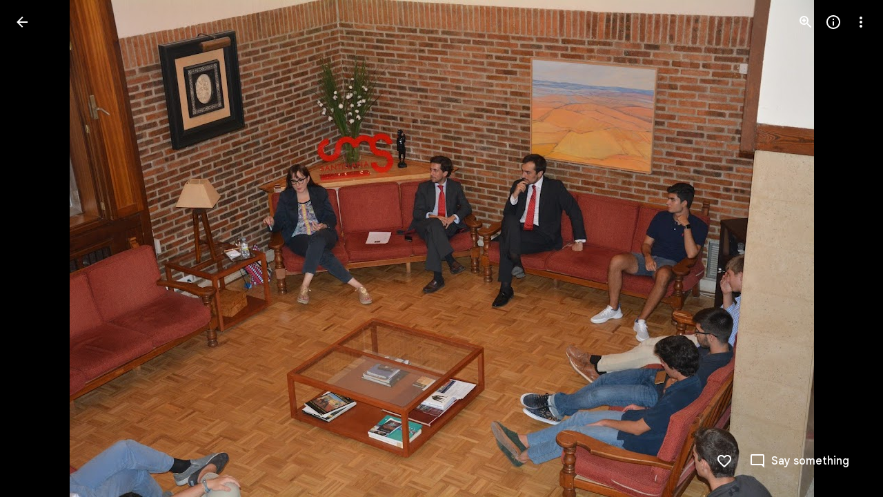

--- FILE ---
content_type: text/javascript; charset=UTF-8
request_url: https://photos.google.com/_/scs/social-static/_/js/k=boq.PhotosUi.en_US.Dja9yIKQ7Cg.2019.O/ck=boq.PhotosUi.QbeEIFtSeQY.L.B1.O/am=AAAAiDWAGZjNJf5zAQBBxvcdF9A_nhbCBpoMLxi-2Qg/d=1/exm=A7fCU,Ahp3ie,B7iQrb,BTP52d,BVgquf,DgRu0d,E2VjNc,EAvPLb,EFQ78c,IXJ14b,IZT63,Ihy5De,IoAGb,JNoxi,KUM7Z,Kl6Zic,L1AAkb,LEikZe,Lcfkne,LuJzrb,LvGhrf,MI6k7c,MpJwZc,NwH0H,O1Gjze,O6y8ed,OTA3Ae,P6sQOc,PIVayb,PrPYRd,QIhFr,RMhBfe,RqjULd,RyvaUb,SdcwHb,Sdj2rb,SpsfSb,UBtLbd,UUJqVe,Uas9Hd,Ulmmrd,V3dDOb,WO9ee,Wp0seb,XGBxGe,XVMNvd,XqvODd,YYmHzb,Z15FGf,ZDZcre,Zjf9Mc,ZwDk9d,_b,_tp,aW3pY,ag510,baFRdd,bbreQc,byfTOb,c08wCc,ctK1vf,e5qFLc,ebZ3mb,fBsFbd,gI0Uxb,gJzDyc,gychg,hKSk3e,hc6Ubd,hdW3jf,iH3IVc,iV3GJd,ig9vTc,j85GYd,kjKdXe,l5KCsc,lXKNFb,lYp0Je,lazG7b,lfpdyf,lsjVmc,lwddkf,m9oV,mI3LFb,mSX26d,mdR7q,mzzZzc,n73qwf,nbAYS,nes28b,o3R5Zb,opk1D,p0FwGc,p3hmRc,p9Imqf,pNBFbe,pjICDe,pw70Gc,qTnoBf,rCcCxc,rgKQFc,rvSjKc,suMGRe,w9hDv,ws9Tlc,xKVq6d,xQtZb,xRgLuc,xUdipf,zbML3c,zeQjRb,zr1jrb/excm=_b,_tp,sharedphoto/ed=1/br=1/wt=2/ujg=1/rs=AGLTcCOd1fWRelakSgIfH4kSIS2gCnaRrQ/ee=EVNhjf:pw70Gc;EmZ2Bf:zr1jrb;F2qVr:YClzRc;JsbNhc:Xd8iUd;K5nYTd:ZDZcre;LBgRLc:SdcwHb;Me32dd:MEeYgc;MvK0qf:ACRZh;NJ1rfe:qTnoBf;NPKaK:SdcwHb;NSEoX:lazG7b;O8Cmgf:XOYapd;Pjplud:EEDORb;QGR0gd:Mlhmy;SNUn3:ZwDk9d;ScI3Yc:e7Hzgb;Uvc8o:VDovNc;YIZmRd:A1yn5d;Zk62nb:E1UXVb;a56pNe:JEfCwb;cEt90b:ws9Tlc;dIoSBb:SpsfSb;dowIGb:ebZ3mb;eBAeSb:zbML3c;gty1Xc:suMGRe;iFQyKf:QIhFr;lOO0Vd:OTA3Ae;oGtAuc:sOXFj;pXdRYb:p0FwGc;qQEoOc:KUM7Z;qafBPd:yDVVkb;qddgKe:xQtZb;wR5FRb:rgKQFc;xqZiqf:wmnU7d;yxTchf:KUM7Z;zxnPse:GkRiKb/dti=1/m=lZSgPb?wli=PhotosUi.cr9tneqwR6w.createPhotosEditorPrimaryModuleNoSimd.O%3A%3BPhotosUi.6Pi6Q_k4lY0.createPhotosEditorPrimaryModuleSimd.O%3A%3BPhotosUi.aN6Xx3Oqf40.skottieWasm.O%3A%3BPhotosUi.nH6tO0c7jlM.twixWasm.O%3A%3B
body_size: 11363
content:
"use strict";this.default_PhotosUi=this.default_PhotosUi||{};(function(_){var window=this;
try{
_.peb=_.x("uoEu0c",[_.wKa]);_.Rd(_.peb);
_.n("uoEu0c");
var hkc=class extends _.v{constructor(a){super(a)}xd(a){return _.Hi(this,1,a)}};_.ikc=class extends _.hM{kk(a){var b=a.targetElement.closest(_.Eu("aqdrmf-rymPhb-ibnC6b"));b=_.QF(this,b);switch(a.data.NFa){case 0:_.Sjc(this,b);break;case 1:_.Tjc(this,b);break;case 2:this.Xa();break;case 3:this.Na()}}Xo(a,b=4){var c=this.ka();if(!(a<0||a>=c.size())){c=c.kd(a);var d=_.Wha(c.getData("isCustomContentItem"),hkc,new hkc);d&&_.Vi(d,1)?_.fg(c.el(),"bXso2c",{NFa:b}):super.Xo(a,b)}}Cd(){_.pu(this.ka(),a=>{this.wa().el().contains(a.el())&&_.Njc(this,a,"fHTtBd")})}};
_.ikc.prototype.$wa$pwwyeb=function(){return this.Cd};_.ikc.prototype.$wa$cv0cp=function(){return this.kk};_.ou(_.ikc,_.peb);
_.r();
_.oeb=_.x("bZ0mod",[_.Qdb]);_.Rd(_.oeb);
_.dSb=function(a){let b;if(a.ha.length===0||(b=_.mg(a.ha[0],"menuUid"))===null)throw Error("nb`menuUid");return new _.mf("menuUid",b)};
var Fkc,Ekc,Ikc;_.Gkc=function(a,b,c){a.Bc(Ekc,"Dhz5Sb","div",b,c,Fkc)};
Fkc=function(a,b){const c=b.content,d=b.jscontroller,e=b.jsaction,f=b.jsname,g=b.Ga,k=b.ki,l=b.attributes,m=b.fk,p=b.Kq,q=b.nF,t=b.Cj,u=b.z1;var w=b.zw;w=w===void 0?!1:w;b=b.id;a.open("div","Dhz5Sb");b!=null&&a.Ca("id",b);a.Ca("class",_.Yo(["tB5Jxf-xl07Ob-XxIAqe",m&&"tB5Jxf-xl07Ob-XxIAqe-OWXEXe-qbOKL",q&&"tB5Jxf-xl07Ob-XxIAqe-OWXEXe-Vkfede-QBLLGd",g]));(f||null)!=null&&a.Ca("jsname",""+(f||null));a.Ca("jscontroller",""+(d!=null?d:"febLed"));a.Ca("jsaction","keydown:I481le;"+(e?e:""));a.Ca("data-is-hoisted",
p?"true":"false");a.Ca("data-should-flip-corner-horizontally",t?"true":"false");a.Ca("data-stay-in-viewport",u?"true":"false");a.Ca("data-skip-fixed-positioned-viewport-fix",w?"true":"false");k&&_.WE(a);_.ax(a,_.XE(l!=null?l:""));a.Aa();a.qa("RtkVtb");_.KL(a);a.va();a.qa("VdZRrd");_.Hkc(a,c);a.va();a.Va()};Ekc=class extends _.hx{getContent(){return this.data.content}mi(){return this.data.attributes}getId(){return this.data.id}};
_.Hkc=function(a,b){a.open("div","i921pc");a.Ba(Ikc||(Ikc=["jsname","SDSjce","class","tB5Jxf-xl07Ob-S5Cmsd"]));a.Aa();a.print(b);a.Va()};
_.Jkc=function(a,b){a.open("span","huH0jc");a.Ca("class",_.Yo(["dNKuRb",b]));a.Aa();a.Va()};
var Nkc=function(a,b){const c=b.jscontroller,d=b.Ga,e=b.az,f=b.iK,g=b.f4,k=b.g4,l=b.h7,m=b.nk,p=b.lM,q=b.name,t=b.value,u=b.Zv,w=b.jsname,A=b.ariaLabel,F=b.er,G=b.jH,L=b.attributes,M=b.qX;var S=b.Rd;S=S===void 0?!1:S;var Z=b.uf;Z=Z===void 0?!1:Z;var V=b.Zl;V=V===void 0?!1:V;var ma=b.ke;ma=ma===void 0?!1:ma;const Da=b.id;b=b.jsaction;a.open("div","LkFhNe");Da!=null&&a.Ca("id",Da);a.Ca("class",d);(w||null)!=null&&a.Ca("jsname",""+(w||null));a.Ca("jscontroller",c);a.Ca("jsaction",_.UE()+"animationend:L9dL9d;dyRcpb:dyRcpb;"+
(b!=null?b:""));a.Ca("data-indeterminate",""+V);ma&&_.YE(a);_.ax(a,_.XE(L!=null?L:""));a.Aa();a.Oa("input","dGOLmf");a.Ba(Kkc||(Kkc="type checkbox jsname YPqjbf jsaction change:WPi0i;".split(" ")));a.Ca("class",e);a.Ca("data-indeterminate",""+V);(q||null)!=null&&a.Ca("name",""+(q||null));(u||null)!=null&&a.Ca("id",""+(u||null));(t||null)!=null&&a.Ca("value",""+(t||null));S&&a.Ca("disabled",""+S);Z&&a.Ca("checked",""+Z);(A||null)!=null&&a.Ca("aria-label",""+(A||null));(F||null)!=null&&a.Ca("aria-labelledby",
""+(F||null));(G||null)!=null&&a.Ca("aria-describedby",""+(G||null));(V?"mixed":null)!=null&&a.Ca("aria-checked",""+(V?"mixed":null));_.ax(a,_.XE(M!=null?M:""));a.Aa();a.close();a.Oa("div","imRGmd");a.Ca("class",f);a.Aa();a.Oa("svg","Jk3b7e");a.Ba(Lkc||(Lkc=["aria-hidden","true","viewBox","0 0 24 24"]));a.Ca("class",g);a.Aa();a.Oa("path","vJ1ldf");a.Ba(Mkc||(Mkc=["fill","none","d","M1.73,12.91 8.1,19.28 22.79,4.59"]));a.Ca("class",k);a.Aa();a.close();a.close();a.Oa("div","rpUnbd");a.Ca("class",l);
a.Aa();a.close();a.close();a.qa("ahW8Kd");_.CL(a,"m9ZlFb",p);a.va();a.qa("Dcwl1d");_.JL(a,m);a.va();a.Va()},Okc=class extends _.hx{getName(){return this.data.name}getValue(){return this.data.value}zf(){return this.data.ariaLabel}mi(){return this.data.attributes}ua(){let a=this.data.Rd;return a===void 0?!1:a}ka(){let a=this.data.uf;return a===void 0?!1:a}Da(){let a=this.data.Zl;return a===void 0?!1:a}JA(){let a=this.data.ke;return a===void 0?!1:a}getId(){return this.data.id}},Kkc,Lkc,Mkc;var Pkc;
_.Qkc=function(a,b,c,d,e,f,g,k,l){b.print(_.W(m=>{m.qa("Cxshxc");var p={jscontroller:Pkc.id,Ga:_.Yo(["KGC9Kd-MPu53c","pfgZbe",(k||void 0)&&"KGC9Kd-MPu53c-OWXEXe-gk6SMd",void 0,!1,g]),az:"KGC9Kd-muHVFf-bMcfAe",iK:"KGC9Kd-YQoJzd",f4:"KGC9Kd-HUofsb",g4:"KGC9Kd-HUofsb-Jt5cK",h7:"KGC9Kd-SJnn3d",nk:"KGC9Kd-NxYnee",lM:"KGC9Kd-OYHm6b",name:d,value:e,ariaLabel:c,er:void 0,jH:void 0,Rd:!1,uf:k!=null?k:!1,Zl:!1,jsname:f,attributes:void 0,qX:l,ke:!1,id:void 0,jsaction:void 0};m.Bc(Okc,"LkFhNe","div",p,a,Nkc);
m.va()}))};Pkc={id:"XL71df"};var Rkc,Ukc,Wkc,Ykc,Zkc,alc;
_.Tkc=function(a,b,c,d,e,f,g,k,l,m,p,q){p=p===void 0?!1:p;q=q===void 0?!1:q;a.open("ul","SbDuEb");a.Ba(Rkc||(Rkc=["role","listbox"]));p&&a.Ca("jsshadow","");a.Ca("class",_.Yo(["aqdrmf-rymPhb",e]));a.Ca("tabindex",""+(l!=null?l:0));a.Ca("data-list-type",q?_.Skc.a3:_.Skc.e3);a.Ca("jscontroller",""+c);a.Ca("jsaction","mouseleave:JywGue; touchcancel:JMtRjd; focus:AHmuwe; blur:O22p3e; keydown:I481le;"+(k!=null?k:""));(g||null)!=null&&a.Ca("jsname",""+(g||null));(b||null)!=null&&a.Ca("aria-label",""+(b||
null));(d||null)!=null&&a.Ca("aria-labelledby",""+(d||null));q&&a.Ca("aria-multiselectable","true");_.ax(a,_.XE(m!=null?m:""));a.Aa();a.print(f!=null?f:"");a.Va()};_.jM=function(a,b,c,d){_.ZE(a,b,_.Yo(["aqdrmf-rymPhb-Abojl","aqdrmf-rymPhb-H09UMb-bN97Pc",c]),d)};_.Vkc=function(a,b,c){a.open("li","s98ttc");a.Ba(Ukc||(Ukc=["role","separator"]));a.Ca("class",_.Yo(["aqdrmf-clz4Ic",c]));b&&a.Ca("aria-hidden","true");a.Aa();a.Va()};
_.Xkc=function(a,b){a.open("span","Hqdppf");a.Ba(Wkc||(Wkc="jsslot  jsname mk39nf class aqdrmf-rymPhb-hDb1X-Rtc0Jf".split(" ")));a.Aa();a.Oa("span","wiXfhb");_.ax(a,_.XE(b!=null?b:""));a.Aa();a.close();a.Va()};
_.$kc=function(a,b,c){a.open("span","WvxuDe");a.Ca("class",_.Yo(["aqdrmf-rymPhb-Gtdoyb",void 0]));a.Aa();a.open("span","prW80d");a.Ba(Ykc||(Ykc=["class","aqdrmf-rymPhb-fpDzbe-fmcmS","jsname","K4r5Ff"]));a.Aa();a.print(b);a.close();c&&(a.open("span","VczFyd"),a.Ba(Zkc||(Zkc=["class","aqdrmf-rymPhb-L8ivfd-fmcmS","jsname","uyy0gb"])),a.Aa(),a.print(c),a.close());a.Va()};
_.blc=function(a,b,c,d,e,f){b=b===void 0?null:b;c=c===void 0?null:c;d=d===void 0?null:d;e=e===void 0?null:e;f=f===void 0?!0:f;a.open("span","BrNU7b");a.Ba(alc||(alc=["jsname","orbTae","class","aqdrmf-rymPhb-JMEf7e"]));a.Aa();f&&c&&a.print(c);f&&b&&a.print(b);f&&d&&a.print(d);f||a.print(e);a.Va()};_.Skc={Jla:"NON_SELECTABLE",e3:"SINGLE_SELECT_NO_CONTROL",Tla:"SINGLE_SELECT_RADIO",q$:"MULTI_SELECT",a3:"MULTI_SELECT_NO_CONTROL",gS:"MENU"};
var clc=function(a,b,c,d,e,f,g){g=g===void 0?!1:g;a.open("ul","A4QBj");g&&a.Ca("jsshadow","");a.Ca("class",_.Yo(["aqdrmf-rymPhb",d]));a.Ca("role","menu");a.Ca("tabindex","-1");a.Ca("data-list-type",_.Skc.gS);a.Ca("jscontroller",""+c);a.Ca("jsaction","mouseleave:JywGue; touchcancel:JMtRjd; focus:AHmuwe; blur:O22p3e; keydown:I481le;");a.Ca("jsname","rymPhb");(b||null)!=null&&a.Ca("aria-label",""+(b||null));_.ax(a,_.XE(f!=null?f:""));a.Aa();a.print(e!=null?e:"");a.Va()},dlc,elc,flc=function(a,b,c,d,
e,f,g,k,l,m,p,q,t){a.open("li","yA8qve");a.Ba(dlc||(dlc=["tabindex","-1","role","menuitem"]));a.Ca("class",_.Yo(["aqdrmf-rymPhb-ibnC6b","aqdrmf-rymPhb-ibnC6b-OWXEXe-hXIJHe",(d||_.cx(g))&&"aqdrmf-rymPhb-ibnC6b-OWXEXe-SfQLQb-UbuQg-r4m2rf",void 0,k&&"aqdrmf-rymPhb-ibnC6b-OWXEXe-OWB6Me",l]));a.Ca("jsaction","click:o6ZaF; keydown:RDtNu; keyup:JdS61c; focusin:MeMJlc; focusout:bkTmIf; mousedown:teoBgf; mouseup:NZPHBc; mouseenter:SKyDAe; mouseleave:xq3APb; touchstart:jJiBRc; touchmove:kZeBdd; touchend:VfAz8; change:uOgbud;");
k&&a.Ca("aria-disabled","true");(t||null)!=null&&a.Ca("aria-label",""+(t||null));(q||null)!=null&&a.Ca("jsname",""+(q||null));_.ax(a,_.XE(m!=null?m:""));a.Aa();a.qa("KpAZWe");_.CL(a,"pptmpc",void 0,0);a.va();a.qa("pyQVWe");_.Jkc(a,"aqdrmf-rymPhb-sNKcce");a.va();a.open("span","zgs0T");a.Ba(elc||(elc=["class","aqdrmf-rymPhb-KkROqb"]));a.Aa();a.print(e!=null?e:"");a.close();a.qa("mRcpFf");_.$kc(a,b,c);a.va();a.qa("x3zDDf");_.blc(a,d,g,f);a.va();_.cx("O68mGe-xl07Ob-mQXhdd")&&(a.open("span","gkYCqd"),
a.Ca("class","O68mGe-xl07Ob-mQXhdd"),a.Aa(),a.close());_.cx(p)&&(a.qa("dMzJyc"),_.Xkc(a,p),a.va());a.Va()};var kM={ud:"mU5qzf",te:"I481le",KC:"j697N",wZ:"PpVxMd",vZ:"Ivk2Wd",nP:"c9v4Fb",oP:"b5fzT",lP:"TQSy7b",mP:"fAWgXe",pP:"kVJJuc",Gq:"zJEGQe",Bb:"hIFJ2e",Uv:"ZHFhKf",Wt:"FqxEYb",eZ:"n4aqpf",r5:"cHio1e",o_:"SnhQKe",Y1:"tjUDd",Z1:"xEi03e",d0:"wZDKm",vX:"vbeyRe",Qda:"FKdXvf",rP:"f7686e",Q5:"b9I51d",dU:"zz7I4c",uZ:"D0Fepb",e0:"rQdBT"};var jlc,glc;
_.hlc=function(a,b,c,d,e,f,g,k,l,m,p,q,t,u,w,A){const F=t===void 0?!1:t,G=u===void 0?!1:u,L=w===void 0?!1:w;t=A===void 0?!1:A;u=_.$w(M=>{_.ax(M,_.XE(_.dx("data-menu-uid")));M.Ca("data-use-updated-list","true");_.ax(M,_.XE(p!=null?p:""));M.Ca("data-stay-open-after-action",G?"true":"false");M.Ca("data-sync-selected-state-from-params",L?"true":"false")});_.Gkc(b,{content:_.W(M=>{if(q===0){var S=_.$w(Z=>{Z.Ca("data-should-focus-root","true");Z.Ca("data-is-select-menu","true");Z.Ca("data-should-wrap-focus","false")});
M.qa("g9j9q");_.Tkc(M,d,glc.id,void 0,_.Yo(["O68mGe-hqgu2c",void 0]),c,"rymPhb",void 0,-1,S,F)}else S=_.$w(Z=>{Z.Ca("data-should-focus-root","true");Z.Ca("data-should-wrap-focus","false")}),M.qa("gT79cb"),clc(M,d,glc.id,_.Yo(["O68mGe-hqgu2c",void 0]),c,S,F);M.va()}),jsname:e,jscontroller:"bZ0mod",Ga:_.Yo([f,"O68mGe-xl07Ob"]),jsaction:_.Rw([_.Qw("JIbuQc",_.Pw(kM.KC,{filter:"rymPhb"})),_.Qw("XVaHYd",_.Pw(kM.nP,{filter:"rymPhb"})),_.Qw("Oyo5M",_.Pw(kM.oP,{filter:"rymPhb"})),_.Qw("DimkCe",_.Pw(kM.lP,
{filter:"rymPhb"})),_.Qw("m0LGSd",_.Pw(kM.mP,{filter:"rymPhb"})),_.Qw("WAiFGd",_.Pw(kM.pP,{filter:"rymPhb"})),_.Qw("E7eg0c",kM.o_),_.Qw("IefrZc",kM.Y1),_.Qw("ojWjpd",kM.Z1),_.Qw("oDwNGd",kM.d0),_.Qw("FlhwOe",kM.vX),_.Qw("mouseenter",kM.wZ),_.Qw("focusin",kM.vZ),_.Qw("RBqVmb",kM.uZ),_.Qw("FSN5eb",kM.dU),""]),fk:g,zw:t,Kq:k,nF:l,Cj:m,attributes:u,z1:void 0,id:void 0},a)};
_.ilc=function(a,b,c,d,e,f,g,k,l,m,p,q){const t=_.W(w=>{w.qa("H2NsOb");w.va()}),u=_.$w(w=>{_.ax(w,_.XE(p!=null?p:""))});flc(a,b,c,f,d,e,t,l,_.Yo([_.cx(c)?"aqdrmf-rymPhb-ibnC6b-OWXEXe-SfQLQb-aSi1db-MCEKJb":_.Yo(["aqdrmf-rymPhb-ibnC6b-OWXEXe-SfQLQb-Woal0c-RWgCYc","O68mGe-OQAXze-OWXEXe-SfQLQb-Woal0c-RWgCYc"]),g]),u,q,m,k)};_.klc=function(a,b,c){a.open("div","Z29v0b");a.Ba(jlc||(jlc=["jsname","EyB7Ac"]));a.Ca("id",b.id);a.Aa();a.print(c);a.Va()};glc={id:"uoEu0c"};
_.n("bZ0mod");
var llc,mlc,nlc,olc,plc,qlc,rlc;llc=a=>"a"<=a&&a<="z"?a.toUpperCase():a;mlc=function(a,b){let c="";const d=a.indexOf(b);c+=_.I(a.substring(0,d))+'<span class="'+_.K("aqdrmf-MSQpHe-gDBOqb")+'">';b=d+b.length;c+=_.I(a.substring(d,b))+"</span>"+_.I(a.substring(b));return(0,_.H)(c)};
nlc=function(a){var b=a.text,c=a.ima;if((a=a.Lma)&&b.indexOf(a)===-1)b=_.Lo(_.Sw("GM3 List Item: boldedSubstring ("+a+") is provided but not found in the text ("+b+")."));else if(c&&!a){var d="";a=_.kf(c,llc).join("");c=_.kf(b,llc).join("").indexOf(a);c!==-1?(d+=_.I(b.substring(0,c))+'<span class="'+_.K("aqdrmf-pOWxcb-brjg8b")+'">',a=c+a.length,d+=_.I(b.substring(c,a))+"</span>"+_.I(b.substring(a))):d+=_.I(b)+'<span class="'+_.K("aqdrmf-pOWxcb-Cgupjf")+'"> (<span class="'+_.K("aqdrmf-pOWxcb-brjg8b")+
'">'+_.I(a)+"</span>)</span>";b=(0,_.H)(d)}else if(a&&!c)b=mlc(b,a);else{var e=_.Do(c);c=_.Do(a);a=_.P();e=_.kf(e,llc).join("");const f=_.kf(b,llc).join("").indexOf(e),g=b.indexOf(c),k=f+e.length,l=g+c.length;f===-1?d=_.N(_.O(_.P(),mlc(b,c)),'<span class="'+_.K("aqdrmf-pOWxcb-Cgupjf")+'"> (<span class="'+_.K("aqdrmf-pOWxcb-brjg8b")+'">'+_.I(e)+"</span>)</span>"):d=f<g?(0,_.H)(_.I(b.substring(0,f))+'<span class="'+_.K("aqdrmf-pOWxcb-brjg8b")+'">'+_.I(b.substring(f,k))+"</span>"+_.I(b.substring(k,g))+
'<span class="'+_.K("aqdrmf-MSQpHe-gDBOqb")+'">'+_.I(b.substring(g,l))+"</span>"+_.I(b.substring(l))):f>=l?(0,_.H)(_.I(b.substring(0,g))+'<span class="'+_.K("aqdrmf-MSQpHe-gDBOqb")+'">'+_.I(b.substring(g,l))+"</span>"+_.I(b.substring(l,f))+'<span class="'+_.K("aqdrmf-pOWxcb-brjg8b")+'">'+_.I(b.substring(f,k))+"</span>"+_.I(b.substring(k))):(0,_.H)(_.I(b.substring(0,g))+'<span class="'+_.K("aqdrmf-MSQpHe-gDBOqb")+'">'+_.I(b.substring(g,f))+'<span class="'+_.K("aqdrmf-pOWxcb-brjg8b")+'">'+_.I(b.substring(f,
k))+"</span>"+_.I(b.substring(k,l))+"</span>"+_.I(b.substring(l)));_.O(a,d);b=a}return _.O(_.P(),b)};olc=function(a){a.Wb("aqdrmf-rymPhb-Tkg0ld")&&(a=a.children().first());return _.Af(a.getData("boldedSubstring"),"")};plc=function(a,b){a=typeof b==="string"?_.ru(a,b).first():b;if(!a)return null;a=a instanceof _.cn?a:new _.cn(a);return a.Wb("aqdrmf-rymPhb-Tkg0ld")?a.children().first():a};
qlc=function(a,b,c){var d=plc(a,b);if(d){b=_.qu(a,d,"K4r5Ff");var e=_.Af(d.getData("acceleratorKey"),""),f=(d=olc(d))&&c.includes(d);e||d?(a=a.Jb().na(nlc,{text:c,ima:e,Lma:f?d:""}),b.empty().append(a)):b.setText(c)}};_.lM={TOP_LEFT:0,TOP_RIGHT:4,BOTTOM_LEFT:1,BOTTOM_RIGHT:5,g3:8,z$:12,rva:9,TTa:13,0:"TOP_LEFT",4:"TOP_RIGHT",1:"BOTTOM_LEFT",5:"BOTTOM_RIGHT",8:"TOP_START",12:"TOP_END",9:"BOTTOM_START",13:"BOTTOM_END"};rlc=function(a,b){_.Hkc(a,b.content)};rlc.rb=_.oo;
var slc=function(a,b){_.klc(a,b.PV,b.content)};slc.rb=_.oo;var ulc,tlc,ylc,vlc,wlc,xlc,zlc,Alc,Blc,Hlc,Clc,Dlc,Elc,Qlc,Olc,nM,Plc,Klc,Rlc,Slc,Nlc,Llc,Ulc,Mlc,Vlc,Wlc,Xlc,mM,Ilc,Jlc,Tlc,Glc,Flc;ulc=function(a){_.An(a.Bb()).forEach(b=>{var c=_.hn(b);mM(c)!==null&&(b=tlc(a,_.hn(b)).el(),c=a.yg.bind(a),b.__soy_skip_handler=c)})};tlc=function(a,b){if(nM(a,b))return a.ka.placeholder;if(mM(b)===null)return null;const c=mM(b);return a.na().Vb("Csfreb").filter(d=>_.Bg((new _.cn(d)).getData("submenuId"))===c).first()};
ylc=function(a){a.Gh&&(a.Ua.clear(),a.Uv().each(b=>{a.Ua.add(b)}));_.An(a.Bb()).forEach((b,c)=>{vlc(a,c)&&wlc(_.hn(b),a.Ua.has(b))});!a.ka||a.Da(a.ka.item)&&_.OF(a.na(),a.ka.item)||xlc(a)};vlc=function(a,b){return a.Wt(b).closest(".O68mGe-qPzbhe-JNdkSc").size()!==0};wlc=function(a,b){a.el().setAttribute("aria-checked",b.toString());a.Db("O68mGe-xl07Ob-ibnC6b-OWXEXe-gk6SMd",b)};xlc=async function(a){zlc(a);a.ka&&a.ka.controller.close()};zlc=function(a){a.Ja&&(_.sk(a.Ja.PD),a.Ja=null)};
Alc=function(a,b){const c=b.placeholder,d=b.container;for(const e of b.Afa)_.bg(e);c.append(d);a.ka===b&&(a.ka=null)};Blc=function(a){return _.af(a.wa().getData("isSubmenu"),!1)};Hlc=function(a,b){const c=Clc(a),d=b.key.toLowerCase();c.has(d)?(b=c.get(d),b.Lb("aria-disabled")!=="true"&&(Dlc(a,b)?Elc(a,b,2):(Flc(a,b),Glc(a,b,!1)))):Blc(a)&&a.trigger("C6rKEc",b)};
Clc=function(a){const b=new Map;_.An(a.Bb()).forEach(c=>{c=new _.cn(c);const d=_.Bg(c.getData("acceleratorKey"));if(d){const e=d.toLowerCase();if(d.length>1)throw Error("gg`"+d);if(b.has(e))throw Error("hg`"+d);b.set(e,c)}});return b};Dlc=function(a,b){return mM(b)!==null&&_.OF(a.na(),b)};
Elc=async function(a,b,c=1){var d=(0,_.y)(),e=d();d=d(1);try{if(zlc(a),a.isOpen()&&mM(b)!==null&&!nM(a,b)){d(await e(xlc(a)));var f=tlc(a,b),g=Ilc(a,b),k=Jlc(a,b),l=d(await e(Klc(a,b))),m=a.de();_.aG(m.body)?_.YRb(m.body,g.el()):m.body.appendChild(g.el());a.Qf(g);var p=_.ag(g.el(),"Rld2oe",V=>{{var ma=M;const Da=ma.item;V.targetElement.equals(ma.controller.wa())&&(Da.ub("O68mGe-xl07Ob-ibnC6b-OWXEXe-eKm5Fc-FNFY6c"),Alc(a,ma),a.Rb=null,a.Xa=null)}return!0}),q=_.ag(g.el(),"k6nwNd",()=>{a.close();return Blc(a)}),
t=_.ag(g.el(),"FzgWvd",V=>a.rP(V)),u=_.ag(g.el(),"C6rKEc",V=>{Hlc(a,V.data)}),w=_.ag(g.el(),"FSN5eb",V=>{a.dU(V)}),A=_.ag(g.el(),"RBqVmb",V=>a.Q5(V)),F=_.cg(k.el(),"iFFCZc",()=>{let V;(V=_.LF(a))==null||V.requestAnimationFrame(()=>{Llc(a)});return!0}),G=_.ag(a.wa().el(),"pointermove",V=>{V=V.event;a.mb&&(Mlc(a,V.clientX,V.clientY)?Nlc(a,a.mb):Nlc(a,a.mb,0))}),L=_.ag(k.el(),"mouseover",()=>{a.Rb=null;a.Xa=null});var M={item:b,menu:k,controller:l,placeholder:f,container:g,Afa:[p,q,t,u,w,A,F,G,L]};var S=
_.yu(m),Z=a.Da(new _.cn(S));S&&Z||a.Gq().wa().focus();b.tb("O68mGe-xl07Ob-ibnC6b-OWXEXe-eKm5Fc-FNFY6c");l.Na=c;l.Ng=12;l.Ze=b;l.e0({Tta:a.wa().Wb("O68mGe-xl07Ob-OWXEXe-ti6hGc-pOWxcb-w9geu")});a.ka=M;a.isOpen()||d(await e(xlc(a)))}}finally{e()}};
Qlc=async function(a,b){var c=(0,_.y)(),d=c();c=c(1);try{const m=b.data.item;if(m){var e={altKey:b.data.altKey,ctrlKey:b.data.ctrlKey,metaKey:b.data.metaKey,shiftKey:b.data.shiftKey},f=m.el();if(!(_.An(a.Bb()).indexOf(f)<0)){var g=Date.now(),k=!(a.Ra&&g-a.Ra.timestamp<75);if(Dlc(a,m))if(k&&c(await d(Olc(a,m)))&&nM(a,m))c(await d(Plc(a,m,e))),a.jc||a.close();else{var l=a.Ra&&a.Ra.source===1;a.Ra=null;c(await d(Elc(a,m,l?2:1)))}else Flc(a,m),Glc(a,m,k,e)}}}finally{d()}};
Olc=async function(a,b){var c=(0,_.y)(),d=c();c=c(1);try{return c(await d(Rlc(a,b)))!==null}finally{d()}};nM=function(a,b){if(!a.ka||mM(b)===null)return!1;b=mM(b);return mM(a.ka.item)===b};Plc=async function(a,b,c){var d=(0,_.y)(),e=d();d=d(1);try{const g=d(await e(Klc(a,b)));if(g){var f=d(await e(Rlc(a,b,g)));f&&(a=g,Flc(a,f),Glc(a,f,!0,c))}}finally{e()}};
Klc=async function(a,b){var c=(0,_.y)(),d=c();c=c(1);try{if(nM(a,b))return a.ka.controller;const e=Jlc(a,b);if(!e)return null;const f=c(await d(_.uu(a,e.el())));Blc(f);return f}finally{d()}};Rlc=async function(a,b,c=null){var d=(0,_.y)(),e=d();d=d(1);try{c||(c=d(await e(Klc(a,b))));if(!c)return null;const f=c.Bb().filter(g=>g.hasAttribute("data-default-submenu-item"));switch(f.size()){case 0:return null;case 1:return f.first();default:throw Error("Ee");}}finally{e()}};
Slc=function(a){document.querySelectorAll(".O68mGe-xl07Ob-OWXEXe-auswjd").forEach(b=>{b.classList.remove("O68mGe-xl07Ob-OWXEXe-auswjd")});a.wa().tb("O68mGe-xl07Ob-OWXEXe-auswjd")};Nlc=function(a,b,c=25){a.mb=b;a.hc&&clearTimeout(a.hc);a.hc=setTimeout(()=>{b();a.mb=null;a.hc=null},c)};
Llc=function(a){a.Xa=null;if(a.ka){var b=a.ka.item.el().getBoundingClientRect(),c=a.ka.menu.el().getBoundingClientRect(),d=b.top<=c.top;const e=b.right===c.left,f=d?b.bottom:b.top;c={x:e?c.left:c.right,y:d?c.bottom:c.top};let g;d=(g=a.Rb)!=null?g:e?b.left:b.right;const [k,l]=e?[Math.max(b.left,d-24),b.right]:[b.left,Math.min(b.right,d+24)];a.Xa=[{x:k,y:f},{x:l,y:f},c]}};Ulc=function(a,b){if(mM(b)!==null&&!nM(a,b)&&!Tlc(a,b)){zlc(a);var c=_.rk(()=>Elc(a,b,1),150);a.Ja={item:b,PD:c}}};
Mlc=function(a,b,c){if(!a.Xa)return!1;b={x:b,y:c};const [d,e,f]=a.Xa;a=Vlc(b,d,e);c=Vlc(b,e,f);b=Vlc(b,f,d);return a>=0&&c>=0&&b>=0||a<=0&&c<=0&&b<=0};Vlc=function(a,b,c){return(a.x-c.x)*(b.y-c.y)-(a.y-c.y)*(b.x-c.x)};Wlc=function(a,b){const c=Date.now();a.Ra={source:b,timestamp:c}};Xlc=function(a,b){a=a.Bb().size();if(!(b>=0&&b<a))throw Error("Fe");};mM=function(a){return _.Bg(a.getData("submenuId"))};Ilc=function(a,b){return nM(a,b)?a.ka.container:(a=tlc(a,b))?a.children().first():null};
Jlc=function(a,b){return nM(a,b)?a.ka.menu:(a=Ilc(a,b))?a.children().first():null};Tlc=function(a,b){if(!a.Ja||mM(b)===null)return!1;b=mM(b);return mM(a.Ja.item)===b};Glc=function(a,b,c,d){const e=b.el().getAttribute("data-menu-item-skip-restore-focus")==="true";a.trigger("FzgWvd",b);a.trigger("kbU4Ff",Object.assign({},{item:b,lqa:c},d));a.jc||a.close(e)};
Flc=function(a,b){var c=b.el();c=_.An(a.Bb()).indexOf(c);if(!(c<0)&&vlc(a,c)){var d=b.el().getAttribute("role")==="menuitemradio";b=b.el().getAttribute("aria-checked")==="true";b=d||!b;d=a.Bb();c>=0&&d.size();vlc(a,c);c=d.kd(c);if(c.el().getAttribute("aria-checked")==="true"!==b){if(c.el().getAttribute("role")==="menuitemradio"&&b){var e=(e=c.closest(".O68mGe-qPzbhe-JNdkSc").find(".O68mGe-xl07Ob-ibnC6b-OWXEXe-gk6SMd").el())?_.An(d).indexOf(e):-1;e>-1&&(d=d.kd(e),wlc(d,!1),a.trigger("rAqd6c",{item:d,
selected:!1}),a.Ua.delete(d.el()))}b?a.Ua.add(c.el()):a.Ua.delete(c.el());wlc(c,b);a.trigger("rAqd6c",{item:c,selected:b})}}};
_.oM=class extends _.iM{constructor(){super();this.Ra=this.Ja=this.ka=null;this.qe=_.ke(_.kr);this.Xa=this.Rb=this.hc=this.mb=null;this.na=_.yn(_.nu(_.ikc,"rymPhb"));this.Ua=new Set(_.An(this.Uv()));ulc(this);var a=this.wa().el(),b=this.dg.bind(this);a.__soy_skip_handler=b;this.jc=_.af(this.getData("stayOpenAfterAction"),!1);this.Gh=_.af(this.getData("syncSelectedStateFromParams"),!1)}dg(a,b){this.qe.Zn(this.Ma("SDSjce").el(),rlc,{content:b.getContent()});ylc(this);return!0}yg(a,b){return this.ka&&
this.ka.placeholder.el()===a.node?(this.qe.Zn(this.ka.container.el(),slc,{PV:b.data.PV,content:b.getContent()}),!0):!1}ud(){super.ud();zlc(this);this.ka&&Alc(this,this.ka)}te(a){super.te(a);a=a.event;this.ek(a);if(a.key==="Tab")this.trigger("k6nwNd");else{var b=_.Sm(this.wa().el(),"direction")==="rtl";Blc(this)&&(a.key==="ArrowLeft"&&!b||a.key==="ArrowRight"&&b)?this.close():a.key&&Hlc(this,a)}}KC(a){Qlc(this,a)}wZ(){Slc(this);return!0}vZ(a){if(Blc(this)){let b;const c=(b=this.xn())==null?void 0:
b.closest(".O68mGe-xl07Ob");c&&c.size()>0&&c.el().matches(":hover")||Slc(this);a.event.preventDefault();a.event.stopPropagation();return!1}Slc(this);return!0}Cd(a){a=a.data.item;nM(this,a)&&Llc(this);this.ka&&!nM(this,a)&&xlc(this);Slc(this);Dlc(this,a)&&Ulc(this,a)}nP(a){Nlc(this,()=>{this.Cd(a)});return!0}Nd(a){if(this.ka&&!Mlc(this,a.data.clientX,a.data.clientY)){a=a.data.relatedTarget;const b=this.ka.container;a&&_.Lf(b.el(),a.el())||xlc(this)}else this.Ja&&zlc(this)}oP(a){nM(this,a.data.item)&&
(this.Rb=a.data.clientX,Llc(this));Nlc(this,()=>{this.Nd(a)});return!0}lP(a){const b=_.Sm(this.wa().el(),"direction")==="rtl";if(a.data.key==="ArrowRight"&&!b||a.data.key==="ArrowLeft"&&b)if(a=a.data.item,Dlc(this,a))return Elc(this,a,2),!1;return!0}mP(a){return["Enter"," "].includes(a.data.key)?(Wlc(this,1),!1):!0}pP(){Wlc(this,0);return!1}lb(){super.lb();Blc(this)||this.wa().tb("O68mGe-xl07Ob-OWXEXe-auswjd");this.trigger("bITzcd")}opened(){super.opened();switch(this.Na){case 2:this.Xo(0);break;
case 3:this.Xo(this.Bb().size()-1);break;case 0:break;default:this.Gq().wa().focus()}this.trigger("iFFCZc")}oa(){super.oa();this.trigger("EDR5Je");xlc(this)}closed(){super.closed();this.na().Cd();this.trigger("Rld2oe")}Gq(){return this.na()}Bb(){const a=this.na().Bb();a.ub("O68mGe-xl07Ob-ibnC6b-OWXEXe-r08add");a.ub("O68mGe-xl07Ob-ibnC6b-OWXEXe-E6eRQd");var b=a.first();b&&b.tb("O68mGe-xl07Ob-ibnC6b-OWXEXe-r08add");(b=a.last())&&b.tb("O68mGe-xl07Ob-ibnC6b-OWXEXe-E6eRQd");return a}Uv(){return this.na().Bb().filter(a=>
a.getAttribute("aria-checked")==="true")}Wt(a){return this.Bb().kd(a)}eZ(a){a=this.Bb().kd(a);var b=this.na();return _.qu(b,a,"K4r5Ff").Sc()}ld(a,b){Xlc(this,a);a=this.Wt(a);this.na().ld(a,b)}xd(a,b){this.ld(a,!b)}r5(a){Xlc(this,a);a=this.Wt(a);return this.na().r5(a)}o_(a){var b=a.data.item;a=a.data.meta;var c=this.na();const d=_.QF(c,b);_.gM(c,d)&&(b=_.Ejc(c,b))&&b.setText(a)}Y1(a){const b=a.data.item,c=a.data.ima;a=a.data.label;var d=this.na();if(c.length>1)throw Error("bg`"+c);const e=plc(d,b);
e&&(_.Af(e.getData("acceleratorKey"),"")!==c&&_.en(e,"acceleratorKey",c||null),qlc(d,b,a))}Z1(a){const b=a.data.item,c=a.data.Lma;a=a.data.label;var d=this.na();const e=plc(d,b);e&&(olc(e)!==c&&_.en(e,"boldedSubstring",c||null),qlc(d,b,a))}d0(a){var b=a.data.Ng;const c=a.data.Ze;var d=a.data.Vg;const e=a.data.IX,f=a.data.zk,g=a.data.viewportElement;a=a.data.Kq;this.Pb=!0;this.Na=f;d&&_.Ckc(this,d);g&&_.nkc(this,g);b&&(this.Ng=b);this.Ea=a;e&&(b=e.x,d=e.y,this.position.x=isFinite(b)?b:0,this.position.y=
isFinite(d)?d:0,this.Ea=!0);e||(this.Ze=new _.cn(c));super.open();_.Qb()&&this.isOpen()&&(this.Gq().Ue=!0)}vX(){_.vu(this);this.close()}async Qda(a){var b=(0,_.y)(),c=b();b=b(1);try{const d=this.Wt(a);return b(await c(Klc(this,d)))}finally{c()}}Da(a){return super.Da(a)||this.ka&&this.ka.controller.Da(a)?!0:!1}Xo(a){_.dkc(this.na(),a)}ek(a){a.key==="Tab"&&this.close(!0)}rP(){this.jc||this.close();return!0}Q5(){this.jc||this.close();return!0}dU(a){let b;const {mR:c,Uza:d}=(b=a.data)!=null?b:{mR:!1,
Uza:!1};this.close(c);d&&this.trigger("k6nwNd")}uZ(a){const {item:b,lqa:c,shiftKey:d=!1,ctrlKey:e=!1,altKey:f=!1,metaKey:g=!1}=a.data;Glc(this,b,c,{shiftKey:d,ctrlKey:e,altKey:f,metaKey:g})}e0(a={}){this.isOpen()||this.wa().Db("O68mGe-xl07Ob-OWXEXe-ti6hGc-pOWxcb-w9geu",a.Tta||!1);super.open()}};_.oM.prototype.$wa$D0Fepb=function(){return this.uZ};_.oM.prototype.$wa$zz7I4c=function(){return this.dU};_.oM.prototype.$wa$b9I51d=function(){return this.Q5};_.oM.prototype.$wa$f7686e=function(){return this.rP};
_.oM.prototype.$wa$vbeyRe=function(){return this.vX};_.oM.prototype.$wa$wZDKm=function(){return this.d0};_.oM.prototype.$wa$xEi03e=function(){return this.Z1};_.oM.prototype.$wa$tjUDd=function(){return this.Y1};_.oM.prototype.$wa$SnhQKe=function(){return this.o_};_.oM.prototype.$wa$ZHFhKf=function(){return this.Uv};_.oM.prototype.$wa$hIFJ2e=function(){return this.Bb};_.oM.prototype.$wa$zJEGQe=function(){return this.Gq};_.oM.prototype.$wa$xTMeO=function(){return this.closed};
_.oM.prototype.$wa$FnSee=function(){return this.oa};_.oM.prototype.$wa$llTnze=function(){return this.opened};_.oM.prototype.$wa$uGFO6d=function(){return this.lb};_.oM.prototype.$wa$kVJJuc=function(){return this.pP};_.oM.prototype.$wa$fAWgXe=function(){return this.mP};_.oM.prototype.$wa$TQSy7b=function(){return this.lP};_.oM.prototype.$wa$b5fzT=function(){return this.oP};_.oM.prototype.$wa$JMHPNe=function(){return this.Nd};_.oM.prototype.$wa$c9v4Fb=function(){return this.nP};
_.oM.prototype.$wa$VOiyGc=function(){return this.Cd};_.oM.prototype.$wa$Ivk2Wd=function(){return this.vZ};_.oM.prototype.$wa$PpVxMd=function(){return this.wZ};_.oM.prototype.$wa$j697N=function(){return this.KC};_.oM.prototype.$wa$I481le=function(){return this.te};_.oM.prototype.$wa$mU5qzf=function(){return this.ud};_.ou(_.oM,_.oeb);
_.r();
_.n("ZvHseb");
var Zlc,$lc,amc,bmc,Ylc,fmc,cmc,dmc,emc,gmc;Zlc=function(a,b){return _.oh(a.Yf(b),c=>{a.na=c;Ylc(a);return a.na})};$lc=async function(a,b={}){a.ha&&a.na?(a.Ly().Na=a.zk,a.Oh({Tta:b.Coa})):a.trigger("dcnbp")};amc=function(a){if(!a.na)throw a=a.wa().Lb("jsname"),Error(a?`MenuButtonController: MenuSurfaceController not found (jsname=${a}).`:"MenuButtonController: MenuSurfaceController not found.");};
bmc=function(a,b){a.ua=new _.cn(document.createElement("div"));b.getAttribute("id")||b.setAttribute("id",_.zf(_.dSb(new _.cn(b))));a.wa().el().setAttribute("aria-owns",b.getAttribute("id"));a.ua.append(b);const c=a.de().body;_.aG(c)?_.YRb(c,a.ua.el()):c.appendChild(a.ua.el());a.Qf(b,a.Ma("U0exHf"));a.oa=!0;a.ha=_.hn(b)};
Ylc=function(a){a.Ly().Na=a.zk;const b=a.na;b.Ze=a.Ze;a.wa().Ab().querySelector("[data-is-fab=true][data-is-extended=true]")&&(a.Vg.top=-4,a.Vg.bottom=4,a.Vg.left=0,a.Vg.right=0);a.oa||b.fk()||_.Ckc(b,a.Vg);b.Ea=a.oa;a.viewportElement&&_.nkc(b,a.viewportElement);a.oa&&(a.Ea=b instanceof _.oM?b.Gq().wa():b.wa(),_.fOb(a.Ed,a.Ea,a.Ze))};
fmc=async function(a){a.bp()||(a.oa&&(a.wa().el().removeAttribute("aria-owns"),a.Ea&&a.Ed.an(a.Ea,a.Ze)),a.Da===1&&cmc(a),a.Da===2&&(dmc(a,a.ha.el()),Ylc(a),emc(a)),a.notify("eCCDz"))};cmc=function(a){a.ha&&(a.ha.remove(),_.vu(a),a.ha=null,emc(a))};dmc=function(a,b){a.Ma("U0exHf").empty().append(b);a.oa=!1;a.ha=_.hn(b)};emc=function(a){a.ua&&(a.ua.remove(),_.vu(a),a.ua=null)};
gmc=function(a){a=a.bF();if(a.Lb("aria-haspopup")==="menu")return a;const b=_.dn(a,'[aria-haspopup="menu"]').first();if(b)return b;_.af(a.getData("isTooltipWrapper"),!1)&&(a=a.children().kd(0));_.af(a.getData("isTouchWrapper"),!1)&&(a=a.children().kd(0));return a};
_.pM=class extends _.Q{static Ha(){return{service:{focus:_.rF,qe:_.kr}}}constructor(a){super();this.Ea=this.ua=this.ha=this.viewportElement=null;this.Ed=a.service.focus;this.qe=a.service.qe;this.Ze=this.xn();a=-1*parseInt(_.Sm(this.xn().el(),"marginTop")||"0",10);var b=parseInt(_.Sm(this.xn().el(),"marginBottom")||"0",10);this.Vg={top:a,right:0,bottom:b,left:0};a=_.af(this.getData("isMenuDynamic"),!1);b=_.af(this.getData("isMenuHoisted"),!1);this.Da=a?1:b?2:0;this.oa=!1;this.zk=1;if(this.Da!==1){this.ha=
this.Ma("U0exHf").children().first();if(!this.ha){var c;a=(c=this.wa().Lb("jsname"))!=null?c:"";throw Error("Ge`"+a);}this.hg(Zlc(this,this.ha.el()))}_.GE(this.wa())&&(c=this.wa().el(),a=this.eh.bind(this),c.__soy_skip_handler=a)}Hj(a){a=a.data.bM;this.zk=a==="MOUSE"||a==="TOUCH"?1:2;$lc(this,{Coa:a==="KEYPRESS"})}ek(a){a=a.event;const b=a.key;b==="ArrowDown"?this.zk=2:b==="ArrowUp"&&(this.zk=3);if(b==="ArrowDown"||b==="ArrowUp")return a.preventDefault(),this.notify("G2z7Ed"),$lc(this,{Coa:!0}),!1;
b==="Escape"&&this.bp()&&this.Oh();return!0}Oh(a={}){amc(this);this.na.isOpen()?this.na.close():(this.Da===2&&(bmc(this,this.ha.el()),Ylc(this)),this.na.e0(a))}qP(){return!0}RA(){fmc(this);return!0}jJ(){return!0}bp(){let a,b;return(b=(a=this.na)==null?void 0:a.isOpen())!=null?b:!1}di(){if(!(this.na instanceof _.oM))throw Error("He");return this.na}Ly(){amc(this);return this.na}bF(){return this.Ma("WjL7X").children().kd(0)}xn(){return this.Ze?this.Ze:gmc(this)}ud(){super.ud();this.oa&&cmc(this)}ka(a,
b={}){this.ha&&cmc(this);b.A6?bmc(this,a):dmc(this,a);b.viewportElement&&(this.viewportElement=b.viewportElement);return Zlc(this,a)}eh(a,b){a=this.bF().el();if(!a)throw Error("Ie");this.qe.Zn(a,b.getContent());this.Ze=gmc(this);if(this.Da!==1&&b.data.menu){if(!this.ha)throw Error("Je");this.qe.Zn(this.ha.el(),b.data.menu);b=this.Da===2&&this.oa?this.ua.children().kd(0):this.Ma("U0exHf").children().kd(0);this.ha.el()!==b.el()&&(this.bp()&&this.oa&&emc(this),this.ka(b.el()))}_.zn([(0,_.xn)`aria-`],
this.xn().el(),"aria-expanded",this.bp().toString());return!0}};_.pM.prototype.$wa$mU5qzf=function(){return this.ud};_.pM.prototype.$wa$uh8wMe=function(){return this.xn};_.pM.prototype.$wa$UeYGad=function(){return this.bF};_.pM.prototype.$wa$SeiAcc=function(){return this.Ly};_.pM.prototype.$wa$K3J0i=function(){return this.di};_.pM.prototype.$wa$tLCEwd=function(){return this.bp};_.pM.prototype.$wa$NSsOUb=function(){return this.jJ};_.pM.prototype.$wa$li9Srb=function(){return this.RA};
_.pM.prototype.$wa$oNPcuf=function(){return this.qP};_.pM.prototype.$wa$uYT2Vb=function(){return this.ek};_.pM.prototype.$wa$aj0Jcf=function(){return this.Hj};_.R(_.Gs,_.pM);
_.r();
_.a7a=_.x("lZSgPb",[_.Fk,_.Gs,_.Em,_.vt,_.Jt,_.Pl,_.wt,_.us,_.Gk]);
_.n("lZSgPb");
var cZg=function(a,b){var c=a.Mr,d=a.wp,e=a.Rma,f=a.RF,g=a.iB,k=a.kB,l=a.IB,m=a.jB,p=a.Wpa,q=a.Bo;const t=a.Mc;c==null||Array.isArray(c);a=b.Gd;const u=_.P();if(c){_.O(_.O(_.O(_.O(_.O(_.O(_.O(_.O(u,_.uPg(b)),_.MQg(b,k,l)),d?_.KQg(b,c,k,m):""),_.SQg(b,!(!d||!g),k!=null?k:null,void 0,q!=null?q:null)),d?_.O(_.O(_.O(_.P(),_.IQg(b)),_.JQg(b)),_.NQg(b)):""),_.QQg(b,f,m,k)),_.RQg(b,f,m,k)),e?_.PQg(b,t):"");e=c.length;for(f=0;f<e;f++)_.rS(c[f])===27?(g=b,k=g.Gd,l=_.P(),m="",m=p?m+"Remove from album":m+"Remove",
_.O(l,_.Jx({label:m,text:m,Ju:(0,_.H)(""+(k.ha()===1?_.I("#"):"")),meta:k.ha()===1?"#":"",ariaLabel:k.ha()===1?m+" - #":"",lg:k.ha()===1?m+" - #":"",jscontroller:"Tco2Mb",jsaction:"JIbuQc:KjsqPd;",jslog:"8917; track:click"},g)),g=l):g="",_.O(u,g);p=c.length;for(e=0;e<p;e++)_.O(u,_.rS(c[e])===3?_.OQg(b):"");var w;d?w="":w=_.O(_.P(),_.Jx({label:"Report abuse",text:"Report abuse",jscontroller:"YzZrne",jsaction:"JIbuQc:JIbuQc;",Ka:"14035"},b));_.O(u,w)}return _.O(_.P(),_.Ix({ariaLabel:"More options",
content:u,Ga:"zcYCU LVgYJb",embedded:!0,fk:!0,Zi:a.ha()!==1},b))},dZg=function(a){return a.Fb.ef().then(b=>b.ha()).then(b=>b.some(c=>c.ha()===30))},eZg=function(a,b){const c=new _.oK;_.lK(c,a.Fb.Pc());_.Ri(c,7,2);const d=b.map(f=>{const g=new _.jK,k=new _.mm;_.yP(k,f);_.BW(g,k);return g}),e=new _.QI;_.PI(e,2);_.kK(e,d);_.nK(c,e);_.q$b(c,a.Fb.Ob());a.kf().then(f=>{a.na.Ln(c,void 0,f).then(g=>{a.Fb.hk(b);a.trigger("CXkN1e",b[0]);_.fg(a.document,"yMUAzc");_.PN(a.ha,a.soy.renderText(_.S0,{Xr:b.length,
JF:_.zi(g,3),kf:f}))},()=>{_.QN(a.ha,_.T0().toString())})})},fZg=class extends _.Q{static Ha(){return{Qa:{soy:_.Dr},controller:{Nc:{jsname:"aGHX8e",ctor:_.pM}},model:{Fb:_.x9},preload:{Nc:_.pM},service:{Ln:_.ZP,ji:_.RN,he:_.OS,YKa:_.NFc,Sl:_.EV,window:_.Nr}}}constructor(a){super();this.soy=a.Qa.soy;this.Nc=a.controller.Nc;this.Fb=a.model.Fb;this.na=a.service.Ln;this.Da=a.service.YKa;this.ha=a.service.ji;this.Sl=a.service.Sl;this.document=a.service.window.ha.document;this.oa=a.service.he;this.Mc=this.getData("envelopeMediaKey").string();
this.ka=_.vl()?_.wl():null}Fa(){this.Fb.ef().then(a=>_.Pf([a.ha(),a.WE(),a.Na(),_.Ze(a.yd())])).then(a=>{const b=!!a[2];a=a[3];(new _.KM(this.wa())).toggle(!(!this.ka&&_.Pb()&&a)&&!b)})}ua(){this.Fb.ef().then(a=>_.Pf([a.ha(),a.WE(),a.Uc(),_.Ze(a.Ra),_.Ze(a.yd()),_.Ze(a.aB()),_.Ze(a.na()),dZg(this),this.kf(),_.Ze(a.Bo())])).then(([a,b,c,d,e,f,g,k,l,m])=>{b=b&&this.ka===b.Tb().ma();a=this.soy.qb(cZg,{Mc:this.Mc,Mr:a,wp:b,RF:d,kB:e,iB:f,jB:g,Rma:c&&k,IB:_.DV(this.Sl),Wpa:!l,Bo:m});this.Nc.ka(a);this.Nc.di().Ng=
_.lM.TOP_LEFT;this.Nc.di().Cj();this.Nc.Oh()})}Ea(){this.oa.ha||this.Fb.ef().then(a=>a.ha()).then(a=>{27 in _.xb(a.map(b=>b.ha()))&&_.ON(this.ha,this.soy.renderText(_.gPg),this.soy.renderText(_.hPg),this.soy.renderText(_.LN)).then(()=>{this.remove()})})}remove(){const a=[this.Fb.Ta()],b=new _.wQ;var c=new _.Zl;_.rv(c,this.Fb.Pc());_.B(b,_.Zl,1,c);c=a.map(d=>{const e=new _.mm;_.yP(e,d);return e});_.IFc(b,c);this.Da.lz(b).then(()=>{this.Fb.Sd(a);_.PN(this.ha,this.soy.renderText(_.ePg),()=>eZg(this,
a));this.trigger("DBxMHd",{mediaKey:a[0]});_.fg(this.document,"TOJogd",{mediaKeys:a,Jx:!1})},()=>{_.QN(this.ha,this.soy.renderText(_.fPg))})}kf(){return this.Fb.ef().then(a=>a.Fa().then(b=>{b=b.getExtension(_.CV);return _.Gi(b,4)===6}))}};fZg.prototype.$wa$U5YBBe=function(){return this.Ea};fZg.prototype.$wa$SdIkLe=function(){return this.ua};fZg.prototype.$wa$sASl4=function(){return this.Fa};_.R(_.a7a,fZg);




_.r();
}catch(e){_._DumpException(e)}
}).call(this,this.default_PhotosUi);
// Google Inc.


--- FILE ---
content_type: text/javascript; charset=UTF-8
request_url: https://photos.google.com/_/scs/social-static/_/js/k=boq.PhotosUi.en_US.Dja9yIKQ7Cg.2019.O/ck=boq.PhotosUi.QbeEIFtSeQY.L.B1.O/am=AAAAiDWAGZjNJf5zAQBBxvcdF9A_nhbCBpoMLxi-2Qg/d=1/exm=A7fCU,Ahp3ie,B7iQrb,BTP52d,BVgquf,DgRu0d,E2VjNc,EAvPLb,EFQ78c,IXJ14b,IZT63,Ihy5De,IoAGb,JNoxi,KUM7Z,Kl6Zic,L1AAkb,LEikZe,Lcfkne,LuJzrb,LvGhrf,MI6k7c,MpJwZc,NwH0H,O1Gjze,O6y8ed,OTA3Ae,P6sQOc,PIVayb,PrPYRd,QIhFr,RMhBfe,RqjULd,RyvaUb,SdcwHb,Sdj2rb,SpsfSb,UBtLbd,UUJqVe,Uas9Hd,Ulmmrd,V3dDOb,WO9ee,Wp0seb,XGBxGe,XVMNvd,XqvODd,YYmHzb,Z15FGf,ZDZcre,Zjf9Mc,ZwDk9d,_b,_tp,aW3pY,ag510,bbreQc,byfTOb,c08wCc,ctK1vf,e5qFLc,ebZ3mb,fBsFbd,gI0Uxb,gJzDyc,gychg,hKSk3e,hc6Ubd,hdW3jf,iH3IVc,iV3GJd,ig9vTc,j85GYd,kjKdXe,l5KCsc,lXKNFb,lYp0Je,lazG7b,lfpdyf,lsjVmc,lwddkf,m9oV,mI3LFb,mSX26d,mdR7q,mzzZzc,n73qwf,nbAYS,o3R5Zb,opk1D,p0FwGc,p3hmRc,p9Imqf,pNBFbe,pjICDe,pw70Gc,qTnoBf,rCcCxc,rgKQFc,rvSjKc,suMGRe,w9hDv,ws9Tlc,xKVq6d,xQtZb,xRgLuc,xUdipf,zbML3c,zeQjRb,zr1jrb/excm=_b,_tp,sharedphoto/ed=1/br=1/wt=2/ujg=1/rs=AGLTcCOd1fWRelakSgIfH4kSIS2gCnaRrQ/ee=EVNhjf:pw70Gc;EmZ2Bf:zr1jrb;F2qVr:YClzRc;JsbNhc:Xd8iUd;K5nYTd:ZDZcre;LBgRLc:SdcwHb;Me32dd:MEeYgc;MvK0qf:ACRZh;NJ1rfe:qTnoBf;NPKaK:SdcwHb;NSEoX:lazG7b;O8Cmgf:XOYapd;Pjplud:EEDORb;QGR0gd:Mlhmy;SNUn3:ZwDk9d;ScI3Yc:e7Hzgb;Uvc8o:VDovNc;YIZmRd:A1yn5d;Zk62nb:E1UXVb;a56pNe:JEfCwb;cEt90b:ws9Tlc;dIoSBb:SpsfSb;dowIGb:ebZ3mb;eBAeSb:zbML3c;gty1Xc:suMGRe;iFQyKf:QIhFr;lOO0Vd:OTA3Ae;oGtAuc:sOXFj;pXdRYb:p0FwGc;qQEoOc:KUM7Z;qafBPd:yDVVkb;qddgKe:xQtZb;wR5FRb:rgKQFc;xqZiqf:wmnU7d;yxTchf:KUM7Z;zxnPse:GkRiKb/dti=1/m=baFRdd?wli=PhotosUi.cr9tneqwR6w.createPhotosEditorPrimaryModuleNoSimd.O%3A%3BPhotosUi.6Pi6Q_k4lY0.createPhotosEditorPrimaryModuleSimd.O%3A%3BPhotosUi.aN6Xx3Oqf40.skottieWasm.O%3A%3BPhotosUi.nH6tO0c7jlM.twixWasm.O%3A%3B
body_size: -488
content:
"use strict";this.default_PhotosUi=this.default_PhotosUi||{};(function(_){var window=this;
try{
_.$5a=_.x("baFRdd",[_.Em]);
_.n("baFRdd");
var EVg=function(a){return a.Fb.ef().then(b=>b.ma()).then(b=>!b||b.gv()===1)},FVg=class extends _.Q{static Ha(){return{model:{Fb:_.x9}}}constructor(a){super();this.Fb=a.model.Fb}ka(){EVg(this).then(a=>{a&&this.trigger("KN3O3c")})}ha(){EVg(this).then(a=>{(new _.KM(this.wa())).Db("eLNT1d",!a)})}};FVg.prototype.$wa$Kb0Iic=function(){return this.ha};FVg.prototype.$wa$bQu8cd=function(){return this.ka};_.R(_.$5a,FVg);
_.r();
}catch(e){_._DumpException(e)}
}).call(this,this.default_PhotosUi);
// Google Inc.
